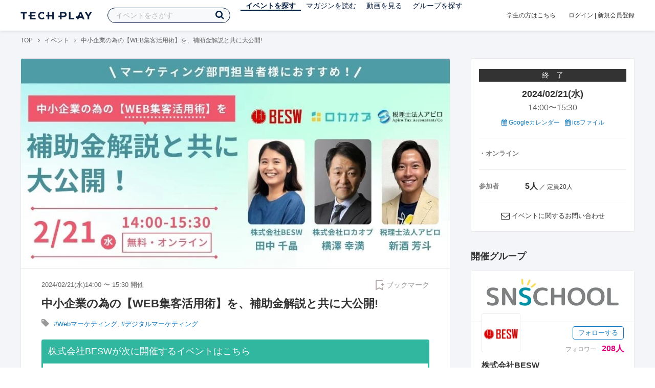

--- FILE ---
content_type: text/html; charset=UTF-8
request_url: https://techplay.jp/event/926867
body_size: 19656
content:
<!DOCTYPE html>
<html lang="ja">
<head>
    <meta charset="utf-8">
        <script>
    var dataLayer = dataLayer || [];
            dataLayer.push({ 'login': 'no', 'user_id': null });
    
    (function(w,d,s,l,i){w[l]=w[l]||[];w[l].push({'gtm.start':
        new Date().getTime(),event:'gtm.js'});var f=d.getElementsByTagName(s)[0],
        j=d.createElement(s),dl=l!='dataLayer'?'&l='+l:'';j.async=true;j.src=
        '//www.googletagmanager.com/gtm.js?id='+i+dl;f.parentNode.insertBefore(j,f);
    })(window,document,'script','dataLayer','GTM-K37XWQ');
</script>    <link rel="canonical" href="https://techplay.jp/event/926867" />

        
    <title>中小企業の為の【WEB集客活用術】を、補助金解説と共に大公開!｜IT勉強会・イベントならTECH PLAY［テックプレイ］</title>
    <meta name="author" content="TECH PLAY">
    <meta name="keywords" content="TECH PLAY,テックプレイ,IT勉強会,ITセミナー,ITイベント,エンジニア勉強会,技術勉強会,IT勉強会カレンダー">
    <meta name="description" content="2024/02/21（水）開催 中小企業の為の【WEB集客活用術】を、補助金解説と共に大公開！ 限定配布資料あります！  当日、セミナー内で配布するアンケートにご回答いただいた方限定で「2023年度版 公的制度ガイドブック」 をプレゼントいたします！！ 優遇税制・補助金・資金繰り支援など、数多くの支援制度から企業に活用できる制度を分かりやすく解説！！ 概要 第一部（14:03-14:28）：株式会社BESW 成果がでないとお悩み...">
    <meta property="fb:app_id" content="703735426307641" />
    <meta property="og:type" content="article" />
    <meta property="og:title" content="中小企業の為の【WEB集客活用術】を、補助金解説と共に大公開!｜IT勉強会・イベントならTECH PLAY［テックプレイ］" />
    <meta property="og:description" content="2024/02/21（水）開催 中小企業の為の【WEB集客活用術】を、補助金解説と共に大公開！ 限定配布資料あります！  当日、セミナー内で配布するアンケートにご回答いただいた方限定で「2023年度版 公的制度ガイドブック」 をプレゼントいたします！！ 優遇税制・補助金・資金繰り支援など、数多くの支援制度から企業に活用できる制度を分かりやすく解説！！ 概要 第一部（14:03-14:28）：株式会社BESW 成果がでないとお悩み..."/>
    <meta property="og:image" content="https://s3.techplay.jp/tp-images/event/5a5a99bb643ccd7ddf8b2fbbd1ea06722be47be8.jpg?w=1200" />
    <meta property="og:url" content="https://techplay.jp/event/926867" />
    <meta property="og:site_name" content="TECH PLAY" />
    <meta property="og:locale" content="ja_JP" />
    <meta name="twitter:card" content="summary_large_image">
    <meta name="twitter:site" content="@techplayjp">
    <meta name="twitter:title" content="中小企業の為の【WEB集客活用術】を、補助金解説と共に大公開!｜IT勉強会・イベントならTECH PLAY［テックプレイ］">
    <meta name="twitter:description" content="2024/02/21（水）開催 中小企業の為の【WEB集客活用術】を、補助金解説と共に大公開！ 限定配布資料あります！  当日、セミナー内で配布するアンケートにご回答いただいた方限定で「2023年度版 公的制度ガイドブック」 をプレゼントいたします！！ 優遇税制・補助金・資金繰り支援など、数多くの支援制度から企業に活用できる制度を分かりやすく解説！！ 概要 第一部（14:03-14:28）：株式会社BESW 成果がでないとお悩み...">
    <meta name="twitter:image:src" content="https://s3.techplay.jp/tp-images/event/5a5a99bb643ccd7ddf8b2fbbd1ea06722be47be8.jpg?w=1200">

    
    <meta name="csrf-token" content="WMZWHnrXg6H06IoFUzSbTNF9FebMrGPIuWl5x4Le">
    <meta name="viewport" content="width=device-width, maximum-scale=1">
    <link rel="icon" type="image/x-icon" href="https://files.techplay.jp/ZXTC246WG/images/favicon.ico">
    <link rel="apple-touch-icon" sizes="144x144" href="https://files.techplay.jp/ZXTC246WG/images/icon/apple-touch-icon-144.png">
    <link rel="apple-touch-icon" sizes="152x152" href="https://files.techplay.jp/ZXTC246WG/images/icon/apple-touch-icon-152.png">
    <link rel="apple-touch-icon" sizes="180x180" href="https://files.techplay.jp/ZXTC246WG/images/icon/apple-touch-icon-180.png">
    <link rel="manifest" href="https://files.techplay.jp/ZXTC246WG/manifest.json">
    <link href="https://fonts.googleapis.com/css?family=Noto+Sans+JP:400,700&amp;subset=japanese" rel="stylesheet">
    <link rel="stylesheet" href="https://files.techplay.jp/ZXTC246WG/css/frontend.css">

    </head>
<body>
<noscript>
    <iframe src="//www.googletagmanager.com/ns.html?id=GTM-K37XWQ"
        height="0" width="0" style="display:none;visibility:hidden"></iframe>
</noscript><script>window.fbAsyncInit = function() {FB.init({appId:'703735426307641',xfbml:true,version:'v18.0'});};</script>
<script async defer crossorigin="anonymous" src="https://connect.facebook.net/ja_JP/sdk.js"></script>
<div class="wrap-body" id="mainContentArea">

<header id="js-pageheader" class="pageheader">
    <div class="pageheader-inner">
        <div class="pageheader-col">
            <div class="pageheader-logo">
                <a href="https://techplay.jp"><img src="https://files.techplay.jp/ZXTC246WG/images/logo.png" alt="TECH PLAY"></a>
            </div>
            <div class="pageheader-search">
    <form method="get" name="event" action="https://techplay.jp/event/search">
        <input id="kw_search" type="text" class="pageheader-search-input" name="keyword" autocomplete="off" placeholder="イベントをさがす" value="">
        <button id="searchBtn" class="pageheader-search-btn" type="submit">
            <i class="fa fa-search" aria-label="キーワード検索"></i>
        </button>
    </form>
    <div id="suggest" style="display: none;"></div>
    </div>
            <nav class="pageheader-nav">
                <ul class="pageheader-nav-list">
                    <li class="pageheader-dropdown pageheader-nav-current">
                        <a href="https://techplay.jp/event">イベントを探す</a>
                        <ul class="pageheader-dropdown-content">
                            <li class=""><a href="https://techplay.jp/event/today">本日開催のイベント</a></li>
                            <li class=""><a href="https://techplay.jp/event/tomorrow">明日開催のイベント</a></li>
                            <li class=""><a href="https://techplay.jp/ranking/future_event">ランキング</a></li>
                            <li class=""><a href="https://techplay.jp/calendar">カレンダー</a></li>
                        </ul>
                    </li>
                    <li class="pageheader-dropdown ">
                        <a href="https://techplay.jp/column">マガジンを読む</a>
                        <ul class="pageheader-dropdown-content">
                            <li class=""><a href="https://techplay.jp/column">マガジン</a></li>
                            <li class=""><a href="https://techplay.jp/blog">技術ブログ</a></li>
                            <li class=""><a href="https://techplay.jp/book">書籍</a></li>
                        </ul>
                    </li>
                    <li class="">
                        <a href="https://techplay.jp/video">動画を見る</a>
                    </li>
                    <li class="pageheader-dropdown ">
                        <a href="https://techplay.jp/community">グループを探す</a>
                        <ul class="pageheader-dropdown-content">
                            <li class=""><a href="https://techplay.jp/community_entry">グループを作る</a></li>
                            <li><a href="https://owner.techplay.jp" target="_blank">イベント作成・管理</a></li>
                        </ul>
                    </li>
                </ul>
            </nav>
        </div>
        <div class="pageheader-col">
            <div class="pageheader-student">
                <a href="https://techplay.jp/student">学生の方はこちら</a>
            </div>
                            <div class="pageheader-login">
                    <a href="https://techplay.jp/login">ログイン</a>  |  <a href="https://techplay.jp/user/signup">新規会員登録</a>
                </div>
                    </div>
    </div>
</header>
    
<div class="wrap-body-bg">
        <div class="breadcrumbs" role="navigation">
    <ul class="breadcrumbs-inner">
        <li class="breadcrumbs-item"><a href="https://techplay.jp">TOP</a></li>
                                    <li class="breadcrumbs-item"><a href="https://techplay.jp/event">イベント</a></li>
                            <li class="breadcrumbs-item">中小企業の為の【WEB集客活用術】を、補助金解説と共に大公開!</li>
    </ul>
</div>

<script type="application/ld+json">
{
    "@context": "https:\/\/schema.org",
    "@type": "BreadcrumbList",
    "itemListElement": [
        {
            "@type": "ListItem",
            "position": 1,
            "name": "TOP",
            "item": "https:\/\/techplay.jp"
        },
        {
            "@type": "ListItem",
            "position": 2,
            "name": "\u30a4\u30d9\u30f3\u30c8",
            "item": "https:\/\/techplay.jp\/event"
        },
        {
            "@type": "ListItem",
            "position": 3,
            "name": "\u4e2d\u5c0f\u4f01\u696d\u306e\u70ba\u306e\u3010WEB\u96c6\u5ba2\u6d3b\u7528\u8853\u3011\u3092\u3001\u88dc\u52a9\u91d1\u89e3\u8aac\u3068\u5171\u306b\u5927\u516c\u958b!",
            "item": "https:\/\/techplay.jp\/event\/926867"
        }
    ]
}
</script>
    <div class="l-card l-card-medium-padding l-row l-row-between l-row-alignStart eventDetail">
        <div class="l-card-medium l-shrink" role="main">
            <article class="eventDetail-wrapper">
                                    <div class="eventDetail-thumbnailWrapper">
                        <img src="https://s3.techplay.jp/tp-images/event/5a5a99bb643ccd7ddf8b2fbbd1ea06722be47be8.jpg?w=1200" class="eventDetail-thumbnail" />
                    </div>
                                <div class="eventDetail-innerSpace">
                    <header class="eventDetail-header">
                        <h1 class="eventDetail-heading">中小企業の為の【WEB集客活用術】を、補助金解説と共に大公開!</h1>
                        <div class="d-flex justify-content-between align-items-center mB10">
                            <div class="fs13 cGY-3">
                                2024/02/21(水)14:00
                                                                    〜
                                                                            15:30
                                                                                                    開催
                            </div>
                            <a href="https://techplay.jp/login" class="bookmark-btn" data-is-text="true" title="ブックマーク">
        <span class="bookmark-icon"></span><span class="bookmark-text">ブックマーク</span>
    </a>
                        </div>
                                            </header>
                                            <div class="tags-text"><i class="fa fa-lg fa-tag"></i>
                                                            <a href="https://techplay.jp/event/tag/webmarketing" class="tags-item">#Webマーケティング</a>,                                                             <a href="https://techplay.jp/event/tag/desitalmarketing" class="tags-item">#デジタルマーケティング</a>                                                    </div>
                                        
                    
                                                                                                                                <section class="focusedEvent">
                                    <h2 class="focusedEvent-heading">株式会社BESWが次に開催するイベントはこちら</h2>
                                    <div class="focusedEvent-body">
                                        <div class="eventlist-card" itemscope itemtype="https://schema.org/Event">
    <div class="eventlist-card-body">
        <div class="eventlist-card-date">
                            <div class="eventlist-card-label labels">
                    <span class="deadline">締切間近</span>
                </div>
                                        <div class="eventlist-card-day">01/28(水)</div>
                <div class="eventlist-card-time">
                    <span content="2026-01-28T15:00:00+09:00" itemprop="startDate">15:00</span>〜<span content="2026-01-28T16:00:00+09:00" itemprop="endDate">16:00</span>
                </div>
                    </div>
        <div class="eventlist-card-inner">
            <div class="eventlist-card-header">
                                    <a class="eventlist-card-thumbnail" href="https://techplay.jp/event/991189" style="background-image: url(https://s3.techplay.jp/tp-images/event/d490b2324831d61d296bf1f8fa98db14855f7ebd.png?w=600);" itemprop="image"></a>
                                <h3 class="eventlist-card-title">
                    <a itemprop="url" href="https://techplay.jp/event/991189"><span itemprop="name">応募が集まる採用の新常識― オウンドメディア &times; SNS &times; タレントプールで実現する&ldquo;育てる母集団形成&rdquo;</span></a>
                </h3>
            </div>
                                    <div class="eventlist-card-info">
                                    <meta itemprop="eventAttendanceMode" content="https://schema.org/OnlineEventAttendanceMode"/>
                    <div class="eventlist-card-area" itemprop="location" itemscope itemtype="https://schema.org/VirtualLocation">
                                                    <i class="fa fa-lg fa-map-marker"></i><span>オンライン</span>
                                                                            <meta itemprop="url" content="https://techplay.jp/event/991189"/>
                                            </div>
                                                                <div class="eventlist-card-tags">
                                                                <i class="fa fa-lg fa-tag"></i>
                                                                                <a href="https://techplay.jp/event/tag/webmarketing">Webマーケティング</a>,                                                                                 <a href="https://techplay.jp/event/tag/desitalmarketing">デジタルマーケティング</a>                                                            </div>
                            </div>
        </div>
    </div>
    <div class="eventlist-card-footer">
                    <div class="eventlist-card-owner">
                                    <a href="https://techplay.jp/community/bes" class="eventlist-card-owner-item">
                        <div class="eventlist-card-owner-thumbs" style="background-image: url(https://s3.techplay.jp/tp-images/organizer/poRZhwoAsOF0p3Sq9VtocKTZntsIh82wKAQDvMBm.png?w=160);"></div>
                        <div class="eventlist-card-owner-name">株式会社BESW</div>
                    </a>
                            </div>
                                    <a href="https://techplay.jp/login" class="bookmark-btn" data-is-text="true" title="ブックマーク">
        <span class="bookmark-icon"></span><span class="bookmark-text">ブックマーク</span>
    </a>
            </div>
</div>
                                    </div>
                                </section>
                                                                        
                    <div class="event-detail">

                        
                        <div class="body">
                            
                                                        <div id="participationTable">
                                <table>
                                    <thead><tr><th>参加枠</th><th class="type">申込形式</th><th class="price">参加費</th>
                                         <th class="capacity">参加者</th>                                     </tr></thead>
                                    <tbody>
                                                                            <tr>    <td class="category">
        <div class="category-inner">
            <div>イベント参加</div>
                    </div>
    </td>
    <td class="type">
                    先着順
            </td>
    <td class="price">
            無料
        </td>
            <td class="capacity">
                                                <span class="num">5人</span>
                             ／ 定員20人                                </td>
    </tr>
                                                                                                                </tbody>
                                </table>
                                                            </div>
                            
                                                                        <div class="social-icon-area social"></div>
                        
                            <h2>イベント内容</h2>
                            <section id="edited" class="text">
                                <h1>中小企業の為の【WEB集客活用術】を、補助金解説と共に大公開！</h1>
<h2>限定配布資料あります！</h2>
<p><img src="https://s3.techplay.jp/tp-images/event/5e3a23d2a538313129277bd224461a482f3a1761.png" alt="アンケート回答特典_500.png" /></p>
<p>当日、セミナー内で配布する<b>アンケートにご回答いただいた方限定</b>で<br><b>「2023年度版 公的制度ガイドブック」</b> をプレゼントいたします！！</p>
<p><b>優遇税制</b>・<b>補助金</b>・<b>資金繰り支援</b>など、数多くの支援制度から<br><b>企業に活用できる制度</b>を分かりやすく解説！！</p>
<h2>概要</h2>
<h4><b>第一部（14:03-14:28）：株式会社BESW</b></h4>
<h3>成果がでないとお悩みの企業様必見！「惜しい」を「キープ」に！結果を出すSNSマーケティング必勝法</h3>
<p><b>SNSを活用してお客様をたくさん集めたい！</b> と始めたものの、なかなか成果に結びつかない、そんなお悩みはないでしょうか？<br>昨今の来店型ビジネスの外せないトレンドが <b>「Instagram」</b> です。<br>今回はInstagramを使ってユーザーに <b>「お店を知ってもらう・場所を調べてもらう・来店してもらう」</b> というアクションを起こしてもらう為に <b>気を付けるべき事</b>や<b>覚えておきたい特性</b>をSNSマーケティングの専門家が解説します！</p>
<p><img src="https://snsschool.net/wp-content/uploads/2022/06/%E7%94%B0%E4%B8%AD%E5%8D%83%E6%99%B6-150x150.png" alt="" /></p>
<h4>田中 千晶（Tanaka Chiaki）</h4>
<p><b>株式会社BESW　代表取締役社長</b><br>2009年、大学在学中に会社を設立し、1年半で大手企業、中小企業50社と取引をする。Webプロモーション支援を得意とし、特にSNS活用支援で多くの実績をもつ。2012年から全国各地でセミナーを精力的に実施。シリコンバレーのFacebook本社やTwitter本社へ毎年出向いて直接SNSの最先端情報を仕入れてきている。角川出版社、マイナビ社、技術評論社、翔泳社、インプレス社でマーケティング支援の書籍を6冊出版。連載も7社で行う。 自身のラジオ番組、パーソナリティとしても活動し、SNSの最新情報を届けている。</p>
<h3>– 学べること –</h3>
<ul>
<li>SNS最新動向</li>
<li>SNS集客におけるユーザーコミュニケーションの必要性</li>
<li>X、Instagramを活用した成功事例と使い方</li>
</ul>
<h3>– こんな方にオススメ –</h3>
<ul>
<li>今後、SNS集客を強化していきたい方</li>
<li>SNSアカウントの戦略にお悩みの方</li>
<li>集客にお困りのマーケティング部門の方</li>
</ul>
<hr />
<h4><b>第二部（14:29-14:54）：株式会社ロカオプ</b></h4>
<h4>Googleマップ対策は「口コミ」にあり！～新規のお客様が途絶えない店舗がしている事とは？～</h4>
<p>例えば、あなたが居酒屋を探す時どの様にさがしますか？<br><b>「スマホ」</b> で <b>「Google」</b> を使って <b>「地域×居酒屋」</b> と検索をすると思います。すると検索結果画面には地図と共に関連スポットが3店舗表示され、そこには <b>「店名、営業時間、お店の特徴や口コミなど」</b> が掲載されています。そして関連スポットに表示された居酒屋を比較しながら行く店を選定します。<br>この時、実際に店舗に来てもらうには、<b>3位以内にランクイン表示させること以上に大事なことが4つ</b>あります。<br>本セミナーでは <b>「店舗集客成功の4つの法則」</b> をお伝えします。</p>
<p><img src="https://s3.techplay.jp/tp-images/event/90cd123d81d095b73d830ca5ec91ae8820659e15.png" alt="ロカオプ 横澤様_170.png" /></p>
<h4><b>横澤 幸満（Yokozawa Yukimitsu）</b></h4>
<p><b>株式会社ロカオプ　取締役　兼　事業開発本部長</b><br>『ITとお客様を高い満足・安心のサポートでつなぎます』を理念に掲げ、2004年に(株)エス・ピー・エスを創業。<br>2008年にホームページ制作からウェブマーティングへ事業転換。<br>中小企業にとってホームページの活用こそが最大の売上アップのチャンスと考え、いち早く「解析改善」「コンセプトワーク」などに取り組み、2019年にはロカオプの取締役、エス・ピー・エスの会長に就任。「ロカオプ」や「集客の仕組み構築サービス」、「求人の仕組み構築サービス」などのパッケージの開発を行う。</p>
<h3>– 学べること –</h3>
<ul>
<li>店舗集客ですべきマーケティング施策</li>
<li>競合店舗に先んじて選ばれる方法</li>
<li>口コミ、評価点数の対策方法</li>
</ul>
<h3>– こんな方にオススメ –</h3>
<ul>
<li>店舗運営者</li>
<li>店舗マーケティング担当</li>
</ul>
<hr />
<h4>第三部（14:55-15:20）：税理士法人アピロ</h4>
<h3>認定支援機関MVP事務所代表が語る「良好な財務状態を維持した販路開拓手法」とは</h3>
<p>経営革新等支援機関の<b>年間MVP賞</b>も受賞している法人の代表が分かりやすく<b>補助金の活用方法</b>や<b>事例</b>等を解説し、意外と知られていない<b>穴場な公的制度</b>をご紹介！<br><b>「販路開拓をしたいが、資金的リスクが大きい」「税理士に丸投げ状態なので、財務状態を把握しておらず、このまま販路開拓や拡大をしてもいいか不安」</b> というお悩みやご不安を解消できます。<br><b>公的制度を上手く使いこなせていない方</b>や、<b>財務に不安がある方</b>は必見です！</p>
<p><img src="https://s3.techplay.jp/tp-images/event/1120c49f21ad8ed5d0adfc203f15cf5a4bd8e441.jpg" alt="アピロ 新酒様_170.jpg" /></p>
<h4><b>新酒 芳斗（Yoshito Shinzaka）</b></h4>
<p><b>税理士法人アピロ 代表社員・株式会社アピロ 代表取締役</b><br>税理士法人アピロ 代表社員税理士。<br>1994年生まれ。20歳で公認会計士試験に合格後、25歳で独立開業。<br>ITツールを駆使して全国対応を実現。税理士法人設立1年目で売上1億円を突破。<br>経営革新等支援機関推進協議会より、4年連続TOP100受賞、ベストプラクティス賞、ベストプラクティスアワード年間最優秀賞を受賞。<br>財務や補助金.助成金.融資支援も積極的に行いながら、開業からわずか1年半でfreee最高位である5つ星アドバイザーに認定。<br>40代でも若手と呼ばれる中、超若手公認会計士税理士として精力的に活動中。</p>
<h3>– 学べること –</h3>
<ul>
<li>補助金を活用をした販路開拓手法</li>
<li>新サービスや新店舗を低リスクでスタートする方法</li>
<li>財務状態を整えながら販路開拓を行うことの重要性とその手法</li>
<li>即日キャッシュ化も可能な超短期的な資金繰り改善手法</li>
</ul>
<h3>– こんな方にオススメ –</h3>
<ul>
<li>補助金を活用をして販路開拓や新規事業を行いたい</li>
<li>資金繰りが厳しく融資を受けたい</li>
<li>新たな設備や新店舗をオープンするための融資を受けたい</li>
<li>優遇税制を活用して節税を行いたい</li>
<li>財務状態を改善したい</li>
<li>財務診断を受けて今の財務状態の把握したい</li>
</ul>
<hr />
<h2>セミナー詳細情報</h2>
<p><b>【日程】</b> 2月21日(水)　14:00～15:30</p>
<p>【開催形式】オンライン（※WEBツール：Zoom）</p>
<p><b>【タイムスケジュール】</b><br>　　オープニング　14:00～14:02<br>　　株式会社BESW　14:03～14:28<br>　　株式会社ロカオプ　14:29～14:54<br>　　税理士法人アピロ　14:55～15:20<br>　　質疑応答　15:21～15:30</p>
<p><b>【注意事項】</b></p>
<ul>
<li>WEBのみの開催となりますので、ご了承ください。エントリーいただいた方に、前日までにWEBセミナー開催のURLをお送りします。</li>
<li>競合、同業社様のご参加はお断りいたします。</li>
</ul>
<p>お申込が予定数を超過した場合は、<b>早期受付終了</b>とさせていただく場合がございます。<br>お申込後のキャンセルが発生した場合は再受付させていただく事がございますので、ご参加が難しくなった際は下記までご連絡いただきますようお願い申し上げます。<br><b>＜株式会社BESW　セミナー運営担当 03-5829-3510＞</b></p>
                            </section>
                            
                            
                            
                                                    <div class="submit" id="v-event-detail-submit">
                                                                                                <div v-cloak>
    <v-modal
        :id="modalName"
        :name="modalName"
        width="900px"
        height="440px"
        :scrollable="false"
    >
    <div class="userRegister">
        <div>
            <h2 class="userRegister-heading userRegister-heading-center">新規会員登録</h2>
            <p class="userRegister-text userRegister-text-center">
                このイベントに申し込むには会員登録が必要です。<br>
                アカウント登録済みの方は<a href="https://techplay.jp/login">ログイン</a>してください。
            </p>
            <hr>
            <div class="userRegister-signIn">
                <ul class="userRegister-signIn-social">
                    <li class="userRegister-signIn-social-google">
                        <a href="https://techplay.jp/login/google">
                            <span class="fa fa-lg fa-fw fa-google" aria-hidden="true"></span>Googleで登録
                        </a>
                    </li>
                    <li class="userRegister-signIn-social-github">
                        <a href="https://techplay.jp/login/github">
                            <span class="fa fa-lg fa-fw fa-github" aria-hidden="true"></span>GitHubで登録
                        </a>
                    </li>
                    <li class="userRegister-signIn-social-mail">
                        <a href="https://techplay.jp/user/create">
                            <span class="fa fa-lg fa-fw fa-envelope-o" aria-hidden="true"></span>メールアドレスで登録
                        </a>
                    </li>
                </ul>
            </div>
            <hr>
            <div class="userRegister-text"><p>※ ソーシャルアカウントで登録するとログインが簡単に行えます。</p><p>※ 連携したソーシャルアカウントは、会員登録完了後にいつでも変更できます。</p></div>
        </div>
    </div>
    </v-modal>
</div>                            </div>
                                                        <div class="apilogo"><img src="https://files.techplay.jp/ZXTC246WG/images/top/apilogo_dots.png" alt="TECH PLAY"></div>
                                                    
                        </div>
                    </div>
                                                                                                    </div>
            </article>
                        <section class="similarEvent">
    <h2 class="similarEvent-heading">関連するイベント</h2>
    <div class="l-card-main l-card-overflow similarEvent-inner">
                <article class="eventListSimple">
            <header class="eventListSimple-header">
                <h2 class="eventListSimple-heading">
                    <a href="https://techplay.jp/event/990983">写真データ&times;AI解析で実現する実態把握の高度化 ― 画像データを活用した新しいマーケティングリサーチ手法のご紹介 ―</a>
                </h2>
                <div class="eventListSimple-info">
                    <div class="eventListSimple-info-inner">
                        <p>2026/01/27(火) 開催</p>
                                            </div>
                </div>
            </header>
            <div class="eventListSimple-body">
                <a href="https://techplay.jp/event/990983">
                    <img class="eventListSimple-thumbnail" src="https://s3.techplay.jp/tp-images/event/4a8f6b1ea3f4da908183df26bb1580eb184b9714.jpg?w=600" alt="写真データ&times;AI解析で実現する実態把握の高度化 ― 画像データを活用した新しいマーケティングリサーチ手法のご紹介 ―">
                </a>
            </div>
        </article>
                <article class="eventListSimple">
            <header class="eventListSimple-header">
                <h2 class="eventListSimple-heading">
                    <a href="https://techplay.jp/event/990746">【無料SEOウェビナー】［1/28開催］Googleコアアップデート徹底解説 ─ 2026年の検索戦略を左右する12月の変化 |  株式会社Speee [特典あり]</a>
                </h2>
                <div class="eventListSimple-info">
                    <div class="eventListSimple-info-inner">
                        <p>2026/01/28(水) 開催</p>
                                            </div>
                </div>
            </header>
            <div class="eventListSimple-body">
                <a href="https://techplay.jp/event/990746">
                    <img class="eventListSimple-thumbnail" src="https://s3.techplay.jp/tp-images/event/9501a19186d7f2104e4f4c7f07b048094149907f.png?w=600" alt="【無料SEOウェビナー】［1/28開催］Googleコアアップデート徹底解説 ─ 2026年の検索戦略を左右する12月の変化 |  株式会社Speee [特典あり]">
                </a>
            </div>
        </article>
                <article class="eventListSimple">
            <header class="eventListSimple-header">
                <h2 class="eventListSimple-heading">
                    <a href="https://techplay.jp/event/991410">グローバルブルーオンライン説明会「免税制度改正の全容把握と最短準備」</a>
                </h2>
                <div class="eventListSimple-info">
                    <div class="eventListSimple-info-inner">
                        <p>2026/02/04(水) 開催</p>
                                            </div>
                </div>
            </header>
            <div class="eventListSimple-body">
                <a href="https://techplay.jp/event/991410">
                    <img class="eventListSimple-thumbnail" src="https://s3.techplay.jp/tp-images/event/ca7b9f22f4c9366d2aa72d7bad4a2df01b09c51c.jpg?w=600" alt="グローバルブルーオンライン説明会「免税制度改正の全容把握と最短準備」">
                </a>
            </div>
        </article>
                <article class="eventListSimple">
            <header class="eventListSimple-header">
                <h2 class="eventListSimple-heading">
                    <a href="https://techplay.jp/event/991431">【GA4基本設定完全版】GA4設定チェックリストを大公開 設定手順までを徹底解説します</a>
                </h2>
                <div class="eventListSimple-info">
                    <div class="eventListSimple-info-inner">
                        <p>2026/02/20(金) 開催</p>
                                            </div>
                </div>
            </header>
            <div class="eventListSimple-body">
                <a href="https://techplay.jp/event/991431">
                    <img class="eventListSimple-thumbnail" src="https://s3.techplay.jp/tp-images/event/2880c7367c426af4a00e92309ad86963667de29f.jpg?w=600" alt="【GA4基本設定完全版】GA4設定チェックリストを大公開 設定手順までを徹底解説します">
                </a>
            </div>
        </article>
                <article class="eventListSimple">
            <header class="eventListSimple-header">
                <h2 class="eventListSimple-heading">
                    <a href="https://techplay.jp/event/991433">生成AI時代『LLMO』対策で差をつける！ 効果測定方法と実践対策を徹底解説</a>
                </h2>
                <div class="eventListSimple-info">
                    <div class="eventListSimple-info-inner">
                        <p>2026/02/27(金) 開催</p>
                                            </div>
                </div>
            </header>
            <div class="eventListSimple-body">
                <a href="https://techplay.jp/event/991433">
                    <img class="eventListSimple-thumbnail" src="https://s3.techplay.jp/tp-images/event/2c1237a093a987448b296b236f0d5a2115812f12.jpg?w=600" alt="生成AI時代『LLMO』対策で差をつける！ 効果測定方法と実践対策を徹底解説">
                </a>
            </div>
        </article>
            </div>
</section>
                        <section class="column-section" id="ga-tag-related-column">
        <h2 class="column-section-borderHeading">人気のマガジン</h2>
        <div class="l-card-main l-card-overflow column-section-inner">
                            <div class="column-section-list">
                    <h3 class="column-section-list-heading">
                        <a href="https://techplay.jp/column/577">JavaScriptをHTMLで使う方法</a>
                    </h3>
                    <a class="column-section-list-thumbnail" href="https://techplay.jp/column/577">
                        <img src="https://s3.techplay.jp/tp-images/column/1/7879c9fb85c9cea8fd4693a316da7090140fdb84.png?w=320" alt="JavaScriptをHTMLで使う方法">
                    </a>
                </div>
                            <div class="column-section-list">
                    <h3 class="column-section-list-heading">
                        <a href="https://techplay.jp/column/568">JavaScriptのfunctionを基本から解説</a>
                    </h3>
                    <a class="column-section-list-thumbnail" href="https://techplay.jp/column/568">
                        <img src="https://s3.techplay.jp/tp-images/column/1/0329ffa1a33d7b0e3e555a183cd41f2ef7d56902.png?w=320" alt="JavaScriptのfunctionを基本から解説">
                    </a>
                </div>
                            <div class="column-section-list">
                    <h3 class="column-section-list-heading">
                        <a href="https://techplay.jp/column/548">JavaScriptのsetTimeoutとsetIntervalを理解しマスターする</a>
                    </h3>
                    <a class="column-section-list-thumbnail" href="https://techplay.jp/column/548">
                        <img src="https://s3.techplay.jp/tp-images/column/1/e264417365aff764128c2325da2913fe72d964a5.jpg?w=320" alt="JavaScriptのsetTimeoutとsetIntervalを理解しマスターする">
                    </a>
                </div>
                            <div class="column-section-list">
                    <h3 class="column-section-list-heading">
                        <a href="https://techplay.jp/column/528">JavaScriptの基本である連想配列をマスターする</a>
                    </h3>
                    <a class="column-section-list-thumbnail" href="https://techplay.jp/column/528">
                        <img src="https://s3.techplay.jp/tp-images/column/1/949ac0ba00e40a9a218770599e65c9dcf1ce5e7b.jpg?w=320" alt="JavaScriptの基本である連想配列をマスターする">
                    </a>
                </div>
                            <div class="column-section-list">
                    <h3 class="column-section-list-heading">
                        <a href="https://techplay.jp/column/469">【JavaScript】if文を使った条件分岐の書き方</a>
                    </h3>
                    <a class="column-section-list-thumbnail" href="https://techplay.jp/column/469">
                        <img src="https://s3.techplay.jp/tp-images/column/1/ca06a2b639cf0ba2e184ae264c74276d9cb9663a.jpg?w=320" alt="【JavaScript】if文を使った条件分岐の書き方">
                    </a>
                </div>
                            <div class="column-section-list">
                    <h3 class="column-section-list-heading">
                        <a href="https://techplay.jp/column/298">アルゴリズムとは何か？アルゴリズムの意味を理解してもっと楽しく学ぼう！</a>
                    </h3>
                    <a class="column-section-list-thumbnail" href="https://techplay.jp/column/298">
                        <img src="https://s3.techplay.jp/tp-images/column/1/de6e940e55aaa9589d252133e1c6d2999f6251b0.png?w=320" alt="アルゴリズムとは何か？アルゴリズムの意味を理解してもっと楽しく学ぼう！">
                    </a>
                </div>
                    </div>
    </section>
        </div>
        <div class="l-card-right l-shrink eventAside" id="v-event-detail-attend">
    <div class="box eventAside-inner">
                    <div class="label-status label-status-end">終　了</div>
                        <time class="eventAside-day" datetime="2024-02-21">2024/02/21(水)</time>
        <div class="eventAside-time eventAside-time-row">
            <time datetime="14:00">14:00</time>〜
                        <time datetime="15:30">15:30</time>
                    </div>
        
        <ul class="eventAside-calendarList">
            <li>
                <a href="http://www.google.com/calendar/event?action=TEMPLATE&amp;text=%E4%B8%AD%E5%B0%8F%E4%BC%81%E6%A5%AD%E3%81%AE%E7%82%BA%E3%81%AE%E3%80%90WEB%E9%9B%86%E5%AE%A2%E6%B4%BB%E7%94%A8%E8%A1%93%E3%80%91%E3%82%92%E3%80%81%E8%A3%9C%E5%8A%A9%E9%87%91%E8%A7%A3%E8%AA%AC%E3%81%A8%E5%85%B1%E3%81%AB%E5%A4%A7%E5%85%AC%E9%96%8B%21&amp;details=https%3A%2F%2Ftechplay.jp%2Fevent%2F926867%3Futm_medium%3Dreferral%26utm_source%3Dgoogle_calendar%26utm_campaign%3Dgoogle_calendar&amp;location=%E3%82%AA%E3%83%B3%E3%83%A9%E3%82%A4%E3%83%B3&amp;dates=20240221T050000Z%2F20240221T063000Z&amp;trp=false&amp;sprop=https%3A%2F%2Ftechplay.jp%2Fevent%2F926867%26sprop%3Dname%3Atechplay" target="_blank"><i class="fa fa-calendar" aria-hidden="true"></i> Googleカレンダー</a>
            </li>
            <li>
                <a href="https://techplay.jp/event/ics/926867"><i class="fa fa-calendar" aria-hidden="true"></i> icsファイル</a>
            </li>
        </ul>

        <dl class="eventAside-info">
                        <dt class="eventAside-info-title">・オンライン</dt>
            
                    </dl>

                            
                <div class="eventAside-buttonArea">
                    </div>
        
        
        
                <dl class="eventAside-info eventAside-info-row">
            <dt class="eventAside-info-title">参加者</dt>
            <dd class="eventAside-info-item">
                                    <em class="">5人</em>
                    ／                                定員20人            </dd>
        </dl>
                    
        
                <p class="eventAside-contact">
            <i class="fa fa-envelope-o fa-lg"></i>
            <a href="https://techplay.jp/event/926867/contact">イベントに関するお問い合わせ</a>
        </p>
            </div>

                    
            <div class="box">
            <div class="heading"><h2>開催グループ</h2></div>
                                                            <div class="community-side-info">
                    <section class="community-card"  id="eventCommunity_1" >
    <div class="community-card-btn">
        <a class="followWithLoginBtn" href="https://techplay.jp/login">フォローする</a>
        <div class="community-card-follower">フォロワー
                            <a class="community-card-follower-count" href="https://techplay.jp/community/bes/follower" data-community-follower-count="3765">208人</a>
                    </div>
    </div>
    <a class="community-card-link" href="https://techplay.jp/community/bes">
        <div class="community-card-cover" style=" background-image: url(https://s3.techplay.jp/tp-images/organizer/koua055YwWRSYtlSEhjyik1EB2KfYaThomaDUiWF.png?w=600); "></div>
        <div class="community-card-main">
            <div class="community-card-main-header">
                <div class="community-card-icon" style="background-image:url(https://s3.techplay.jp/tp-images/organizer/poRZhwoAsOF0p3Sq9VtocKTZntsIh82wKAQDvMBm.png?w=160);"></div>
            </div>
            <h3 class="community-card-heading">株式会社BESW</h3>
                    </div>
    </a>
</section>
                                        <section class="community-side-topic">
    <h2 class="subhead">開催予定イベント</h2>
    <div class="content">
                    <div class="thumList thumList-top">
                <a class="thumList-image thumList-image-100" href="https://techplay.jp/event/991189" target="_blank">
                    <img src="https://s3.techplay.jp/tp-images/event/d490b2324831d61d296bf1f8fa98db14855f7ebd.png?w=320" alt="応募が集まる採用の新常識― オウンドメディア &times; SNS &times; タレントプールで実現する&ldquo;育てる母集団形成&rdquo;">
                </a>
                <div class="thumList-detail">
                    <a class="thumList-title thumList-title-s" href="https://techplay.jp/event/991189" target="_blank">応募が集まる採用の新常識― オウンドメディア &times; SNS &times; タレントプールで実現する&ldquo;育てる母集団形成&rdquo;</a>
                    <div class="thumList-description">2026/01/28(水) 開催</div>
                </div>
            </div>
            </div>
</section>
                                                                                                    </div>
                                                </div>
    
        
        <div class="box" id="ga-side-community-entry">
    <div class="heading"><h2 class="title">TECH PLAY でイベントをはじめよう</h2></div>
    <div class="content">
        <p class="fs13">グループを作れば、無料で誰でもイベントページが作成できます。情報発信や交流のためのイベントをTECH PLAY で公開してみませんか？</p>
        <div class="mT20 text-center">
            <a class="btn-blue-line btn-blue-line-m btn-blue-line-w" href="https://techplay.jp/community_entry">無料でイベントをはじめる</a>
        </div>
    </div>
</div>

    
    <div class="box">
        <div class="heading"><h2 class="title">タグからイベントをさがす</h2></div>
        <div class="tags">
            <a class="tags-item" href="https://techplay.jp/event/tag/ios">iOS</a>
<a class="tags-item" href="https://techplay.jp/event/tag/desitalmarketing">デジタルマーケティング</a>
<a class="tags-item" href="https://techplay.jp/event/tag/machinelearning">機械学習</a>
<a class="tags-item" href="https://techplay.jp/event/tag/azure">Azure</a>
<a class="tags-item" href="https://techplay.jp/event/tag/android">Android</a>
<a class="tags-item" href="https://techplay.jp/event/tag/iot">IoT</a>
<a class="tags-item" href="https://techplay.jp/event/tag/javascript">JavaScript</a>
<a class="tags-item" href="https://techplay.jp/event/tag/dataanalysis">データ分析</a>
<a class="tags-item" href="https://techplay.jp/event/tag/bigdata">ビッグデータ</a>
<a class="tags-item" href="https://techplay.jp/event/tag/ai">人工知能</a>
        </div>
        <div class="jumpLink">
            <a href="https://techplay.jp/tag"><i class="fa fa-caret-right" aria-hidden="true"></i>タグ一覧からさがす</a>
        </div>
    </div>

        
                    <div class="box">
        <div class="heading"><h2 class="title">関連動画</h2></div>
        <div class="content">
                            <article class="video-related">
    <h2 class="video-related-heading">
        <a href="https://techplay.jp/video/90">【８時だヨ！ゆるIT講座！】はじめてのWordpress広報</a>
    </h2>
    <a class="video-related-thumbnail video-play" href="https://techplay.jp/video/90">
        <img src="https://img.youtube.com/vi/mb9RsQzirQ8/default.jpg" alt="【８時だヨ！ゆるIT講座！】はじめてのWordpress広報">
    </a>
</article>
                            <article class="video-related">
    <h2 class="video-related-heading">
        <a href="https://techplay.jp/video/65">モビリティ業界に新しい顧客体験を次々と&mdash;&mdash;NTTデータが技術リソースを結集させた...</a>
    </h2>
    <a class="video-related-thumbnail video-play" href="https://techplay.jp/video/65">
        <img src="https://img.youtube.com/vi/H6BX2G_NEws/default.jpg" alt="モビリティ業界に新しい顧客体験を次々と&mdash;&mdash;NTTデータが技術リソースを結集させた「顧客接点を繋ぎ合わせる全網羅開発」に迫る ー多様なテクノロジーを駆使し難題を実現していくチームM1-1とはー">
    </a>
</article>
                            <article class="video-related">
    <h2 class="video-related-heading">
        <a href="https://techplay.jp/video/259">博報堂ＤＹグループ　TECH Career Meetup</a>
    </h2>
    <a class="video-related-thumbnail video-play" href="https://techplay.jp/video/259">
        <img src="https://img.youtube.com/vi/2fY4xDoR3G0/default.jpg" alt="博報堂ＤＹグループ　TECH Career Meetup">
    </a>
</article>
                    </div>
    </div>
    
            <div class="box">
        <div class="focusedEvent">
            <div class="heading"><h2>注目のイベント</h2></div>
            <div class="content">
                <div class="event-card-list">
                                    <div class="event-card" data-ad-inview="event_detail/events/990163">
                        <div class="event-card-inner">
                            <header class="event-card-header">
                                <div class="event-card-title">
                                    <a href="https://techplay.jp/ad/event_detail/events/990163">「いつか移住したい」と言い続けているエンジニアの皆さん！ 【&quot;稼げるまち&quot;で全部アップデート】 移住IT人材達が語る、自分らしい生き方の最適解【KITAKYUSHU Tech 2025 Day２再放送】</a>
                                </div>
                            </header>
                            <div class="event-card-info">
                                2026/01/30(金) 開催
                            </div>
                        </div>
                        <a href="https://techplay.jp/ad/event_detail/events/990163" class="event-card-thumbnail" style="background-image: url(https://s3.techplay.jp/tp-images/event/59419255218a724780c5a03233271ac8f23011fc.jpg?w=600)" title="「いつか移住したい」と言い続けているエンジニアの皆さん！ 【&quot;稼げるまち&quot;で全部アップデート】 移住IT人材達が語る、自分らしい生き方の最適解【KITAKYUSHU Tech 2025 Day２再放送】"></a>
                    </div>
                                    <div class="event-card" data-ad-inview="event_detail/events/991187">
                        <div class="event-card-inner">
                            <header class="event-card-header">
                                <div class="event-card-title">
                                    <a href="https://techplay.jp/ad/event_detail/events/991187">CTC金融エンジニアが見た・学んだUS最新AWS動向（海外イベント参加報告）CTC Engineer&#039;s Voyage #4 ＜ランチタイム LT会＞</a>
                                </div>
                            </header>
                            <div class="event-card-info">
                                2026/02/12(木) 開催
                            </div>
                        </div>
                        <a href="https://techplay.jp/ad/event_detail/events/991187" class="event-card-thumbnail" style="background-image: url(https://s3.techplay.jp/tp-images/event/6d29537d1e24dcf9156e88e15d4c6d655885455d.jpg?w=600)" title="CTC金融エンジニアが見た・学んだUS最新AWS動向（海外イベント参加報告）CTC Engineer&#039;s Voyage #4 ＜ランチタイム LT会＞"></a>
                    </div>
                                </div>
            </div>
        </div>
    </div>
    
        
        <div class="box">
    <div class="randomBanner">
        <a href="https://techplay.jp/community_group/tug" target="_blank">
            <img src="https://s3.techplay.jp/tp-images/event/1/WgjTxmFHZkAqMj9l1AEXAMJxxQBDu73UBflDyX8m.png?w=600" alt="Tableau ユーザー会">
        </a>
        <a class="mT10" href="https://techplay.jp/community_group/snowflake_users" target="_blank">
            <img src="https://s3.techplay.jp/tp-images/event/1/RHEL9hy7zRTw6F9lVwqPkQnL2x36v8NZR42zIpxQ.png?w=600" alt="Snowflake ユーザー会">
        </a>
        <a class="mT10" href="https://techplay.jp/community_group/canva_village" target="_blank">
            <img src="https://s3.techplay.jp/tp-images/event/1/IwhJbMs2N7GqkcofAniVkBbL9KdxzDZCQBNzaROH.png?w=600" alt="Canva Village">
        </a>
    </div>
</div>

    <div v-cloak>
    <v-modal
        :id="modalName"
        :name="modalName"
        width="900px"
        height="440px"
        :scrollable="false"
    >
    <div class="userRegister">
        <div>
            <h2 class="userRegister-heading userRegister-heading-center">新規会員登録</h2>
            <p class="userRegister-text userRegister-text-center">
                このイベントに申し込むには会員登録が必要です。<br>
                アカウント登録済みの方は<a href="https://techplay.jp/login">ログイン</a>してください。
            </p>
            <hr>
            <div class="userRegister-signIn">
                <ul class="userRegister-signIn-social">
                    <li class="userRegister-signIn-social-google">
                        <a href="https://techplay.jp/login/google">
                            <span class="fa fa-lg fa-fw fa-google" aria-hidden="true"></span>Googleで登録
                        </a>
                    </li>
                    <li class="userRegister-signIn-social-github">
                        <a href="https://techplay.jp/login/github">
                            <span class="fa fa-lg fa-fw fa-github" aria-hidden="true"></span>GitHubで登録
                        </a>
                    </li>
                    <li class="userRegister-signIn-social-mail">
                        <a href="https://techplay.jp/user/create">
                            <span class="fa fa-lg fa-fw fa-envelope-o" aria-hidden="true"></span>メールアドレスで登録
                        </a>
                    </li>
                </ul>
            </div>
            <hr>
            <div class="userRegister-text"><p>※ ソーシャルアカウントで登録するとログインが簡単に行えます。</p><p>※ 連携したソーシャルアカウントは、会員登録完了後にいつでも変更できます。</p></div>
        </div>
    </div>
    </v-modal>
</div></div>    </div>
        <aside class="featuredTagArea">
    <header class="featuredTagArea-header">
        <h2 class="featuredTagArea-heading">注目のタグ</h2>
    </header>
    <div class="featuredTagArea-main tags">
        <a class="tags-item" href="https://techplay.jp/tag/security">セキュリティ</a>
<a class="tags-item" href="https://techplay.jp/tag/ux">UX</a>
<a class="tags-item" href="https://techplay.jp/tag/iot">IoT</a>
<a class="tags-item" href="https://techplay.jp/tag/android">Android</a>
<a class="tags-item" href="https://techplay.jp/tag/azure">Azure</a>
<a class="tags-item" href="https://techplay.jp/tag/go">Go</a>
<a class="tags-item" href="https://techplay.jp/tag/ai">人工知能</a>
<a class="tags-item" href="https://techplay.jp/tag/dataanalysis">データ分析</a>
<a class="tags-item" href="https://techplay.jp/tag/machinelearning">機械学習</a>
<a class="tags-item" href="https://techplay.jp/tag/googlecloudplatform">Google Cloud</a>
        <a class="tags-item" href="https://techplay.jp/tag"><i class="fa fa-list-ul" aria-hidden="true"></i> タグ一覧からさがす</a>
    </div>
</aside>
</div>

<div id="footerArea">
        <footer class="pageFooter">
                <div class="pageFooter-menu">
    <div class="pageFooter-menu-inner">
        <section class="pageFooter-menu-col">
            <h4 class="pageFooter-menu-title">CONTENTS</h4>
            <ul class="pageFooter-menu-content">
                <li><a href="https://techplay.jp/event">イベント</a></li>
                <li><a href="https://techplay.jp/calendar">カレンダー</a></li>
                <li><a href="https://techplay.jp/column">マガジン</a></li>
                <li><a href="https://techplay.jp/blog">技術ブログ</a></li>
                <li><a href="https://techplay.jp/video">動画</a></li>
                <li><a href="https://techplay.jp/book">書籍</a></li>
                <li><a href="https://techplay.jp/community">グループ</a></li>
                <li><a href="https://techplay.jp/ranking/future_event">ランキング</a></li>
                <li><a href="https://techplay.jp/tag">タグ一覧</a></li>
            </ul>
        </section>
        <section class="pageFooter-menu-col">
            <h4 class="pageFooter-menu-title">TECH PLAY BUSINESS</h4>
            <ul class="pageFooter-menu-content">
                <li><a href="https://business.techplay.jp?utm_campaign=FY24_BRD_Link_TECHPLAYtoBUSINESS&amp;utm_source=techplay&amp;utm_medium=referral&amp;utm_content=footer" target="_blank">TECH PLAY BUSINESSとは？</a></li>
                <li><a href="https://business.techplay.jp/recruit?utm_campaign=FY24_BRD_Link_TECHPLAYtoBUSINESS&amp;utm_source=techplay&amp;utm_medium=referral&amp;utm_content=footer" target="_blank">エンジニア採用</a></li>
                <li><a href="https://business.techplay.jp/academy?utm_campaign=FY24_BRD_Link_TECHPLAYtoBUSINESS&amp;utm_source=techplay&amp;utm_medium=referral&amp;utm_content=footer" target="_blank">DX / デジタル人材育成</a></li>
                <li><a href="https://business.techplay.jp/engineer-bootcamp?utm_campaign=FY24_BRD_Link_TECHPLAYtoBUSINESS&amp;utm_source=techplay&amp;utm_medium=referral&amp;utm_content=footer" target="_blank">エンジニア育成</a></li>
                <li><a href="https://info.techplay.jp/document_mediaguide?utm_campaign=FY24_BRD_LP_TECHPLAYmediaguide&amp;utm_source=techplay&amp;utm_medium=referral&amp;utm_content=footer" target="_blank">広告掲載</a></li>
            </ul>
        </section>
        <section class="pageFooter-menu-col">
            <h4 class="pageFooter-menu-title">ABOUT</h4>
            <ul class="pageFooter-menu-content">
                <li><a href="https://techplay.jp/about">TECH PLAYとは？</a></li>
                <li><a href="https://techplay.jp/information">お知らせ</a></li>
                <li><a href="https://techplay.jp/company">運営会社</a></li>
                <li><a href="https://techplay.jp/faq">よくある質問</a></li>
                <li><a href="https://techplay.jp/community_entry">イベントをはじめる</a></li>
                <li><a href="https://owner.techplay.jp" target="_blank">イベント管理</a></li>
                            </ul>
        </section>
        <section class="pageFooter-menu-col">
            <h4 class="pageFooter-menu-title">POLICY</h4>
            <ul class="pageFooter-menu-content">
                <li><a href="https://techplay.jp/terms_of_use">TECH PLAY サービスユーザー利用規約</a></li>
                <li><a href="https://techplay.jp/privacy">個人情報の取扱いについて</a></li>
                <li><a href="https://techplay.jp/asct">特定商取引に関する法律に基づく表示</a></li>
                <li><a href="https://persol-innovation.co.jp/policy/cookie/">パーソナルデータの外部送信について</a></li>
            </ul>
        </section>
    </div>
</div>
                <div class="pageFooter-info">
    <div class="pageFooter-info-inner">
        <p class="pageFooter-info-copyright"><small>(c) 2026 PERSOL INNOVATION CO., LTD.</small></p>
        <ul class="pageFooter-info-sns">
            <li>
                <a class="pageFooter-info-sns-twitter" href="https://x.com/techplayjp" title="X" target="_blank">
                    <i class="fa fa-twitter" aria-hidden="true"></i>
                </a>
            </li>
            <li>
                <a class="pageFooter-info-sns-facebook" href="https://www.facebook.com/285819165154880" title="Facebookページ" target="_blank">
                    <i class="fa fa-facebook" aria-hidden="true"></i>
                </a>
            </li>
            <li>
                <a class="pageFooter-info-sns-youtube" href="https://www.youtube.com/@techplay4535/videos" title="YouTube" target="_blank">
                    <i class="fa fa-youtube-play" aria-hidden="true"></i>
                </a>
            </li>
            <li>
                <a class="pageFooter-info-sns-rss" href="https://rss.techplay.jp/event/w3c-rss-format/rss.xml" title="新規イベントFeed" target="_blank">
                    <i class="fa fa-rss" aria-hidden="true"></i>
                </a>
            </li>
        </ul>
    </div>
</div>
    </footer>
</div>

</div>
<div id="js-flash-msg-area" class="flashMessageArea"></div>
<script src="https://files.techplay.jp/ZXTC246WG/js/frontend.js" crossorigin="anonymous"></script>
<script>
            (function() {
                        var suggestList = [".NET","3D","A\/B\u30c6\u30b9\u30c8","A2A","Adobe XD","Alexa","Alibaba Cloud","Anaconda","Android","Android Studio","Angular","Ansible","Apache","Apache Spark","API","AR","Arduino","Atom","AWS","Azure","Babel","bash","BioTech","Blender","Bot","C#","C++","CAD","CAE","CakePHP","Canva","CDN","CentOS","ChatGPT","ChatOps","CI\/CD","Cisco","CivicTech","Claude Code","Cline","CMS","COBOL","CRM","CS","CSS","Cursor","CX","Cypress","C\u8a00\u8a9e","Dart","Datadog","Deep Learning","DevOps","Django","DNS","Docker","Drupal","DX","Eclipse","EdTech","EFO","Elasticsearch","Electron","Elixir","Elm","Emacs","Embulk","Erlang","ERP","Ethereum","FaaS","Figma","Fintech","Firebase","Flask","Flutter","FoodTech","FPGA","GA4","GIS","Git","GitHub","GitHub Copilot","Go","Google Analytics","Google Apps Script","Google BigQuery","Google Cloud","Google Colab","Google Workspace","GPU","GraphQL","Hadoop","Haskell","HealthTech","Heroku","HoloLens","HR\u30c6\u30af\u30ce\u30ed\u30b8\u30fc","HTML","Hyper-V","IaaS","IaC","IBM Cloud","IDaaS","IDE","iOS","IoT","Java","JavaScript","Jenkins","Jest","jQuery","Julia","Jupyter","Kaggle","Kibana","kintone","Kotlin","Kubernetes","LangChain","Laravel","Linux","Lisp","Looker","LPO","LT\uff08\u30e9\u30a4\u30c8\u30cb\u30f3\u30b0\u30c8\u30fc\u30af\uff09","MaaS","Mackerel","macOS","MCP","MeCab","Meetup","micro:bit","Microservices","MLOps","MongoDB","MR","MySQL","NestJS","New Relic","Next.js","NFC","NFT","Nginx","Node-RED","Node.js","NoSQL","Nuxt.js","OAuth","Objective-C","Oculus","OpenShift","OpenStreetMap","Oracle","OSS","OWASP","PaaS","PayPal","Perl","PHP","Playwright","PostgreSQL","Power Apps","Power BI","PowerShell","PWA","Python","Qlik","R","RAG","Raspberry Pi","React","Redis","Redmine","Redux","Remix","RESAS","RPA","Ruby","Ruby on Rails","Rust","SaaS","Salesforce","SAP","Sass","Scala","Scratch","SDGs","Selenium","SEO","Serverless","Shell","Sketch","Snowflake","Solr","Spine","SportTech","SpriteStudio","SQL","SQLite","SQLServer","SRE","Sublime Text","Swift","Tableau","TDD","TensorFlow","Terraform","Transformers","Treasure Data","TypeScript","Ubuntu","UI\u30c7\u30b6\u30a4\u30f3","Unity","Unreal Engine","UX","Vagrant","Vim","VirtualBox","Visual Basic","Visual Studio","VMware","VR","Vue.js","VUI","web3","webpack","WebRTC","Web\u30c7\u30b6\u30a4\u30f3","Web\u30de\u30fc\u30b1\u30c6\u30a3\u30f3\u30b0","Windows","Windows Server","Wireshark","WordPress","XAI","Xamarin","Xcode","Zabbix","\u30a2\u30fc\u30ad\u30c6\u30af\u30c1\u30e3","\u30a2\u30a4\u30c7\u30a2\u30bd\u30f3","\u30a2\u30af\u30bb\u30b7\u30d3\u30ea\u30c6\u30a3","\u30a2\u30af\u30bb\u30b9\u89e3\u6790","\u30a2\u30b8\u30e3\u30a4\u30eb","\u30a2\u30bb\u30f3\u30d6\u30e9","\u30a2\u30c9\u30c6\u30af","\u30a2\u30eb\u30b4\u30ea\u30ba\u30e0","\u30a4\u30f3\u30d5\u30e9","\u30a8\u30cd\u30eb\u30ae\u30fc","\u30aa\u30fc\u30d7\u30f3\u30a4\u30ce\u30d9\u30fc\u30b7\u30e7\u30f3","\u30aa\u30fc\u30d7\u30f3\u30c7\u30fc\u30bf","\u30aa\u30e0\u30cb\u30c1\u30e3\u30cd\u30eb","\u30aa\u30f3\u30d7\u30ec\u30df\u30b9","\u30ad\u30c3\u30ba","\u30ad\u30e3\u30ea\u30a2","\u30b0\u30e9\u30d5\u30a3\u30c3\u30af\u30c7\u30b6\u30a4\u30f3","\u30b0\u30ed\u30fc\u30b9\u30cf\u30c3\u30af","\u30b2\u30fc\u30e0","\u30b3\u30fc\u30c9\u30ea\u30fc\u30c7\u30a3\u30f3\u30b0","\u30b3\u30f3\u30b5\u30eb\u30c6\u30a3\u30f3\u30b0","\u30b3\u30f3\u30c6\u30b9\u30c8","\u30b5\u30fc\u30d0\u30fc\u30b5\u30a4\u30c9","\u30b9\u30af\u30fc\u30eb","\u30b9\u30af\u30e9\u30e0","\u30b9\u30bf\u30fc\u30c8\u30a2\u30c3\u30d7","\u30b9\u30de\u30fc\u30c8\u30b9\u30d4\u30fc\u30ab\u30fc","\u30bb\u30ad\u30e5\u30ea\u30c6\u30a3","\u30bd\u30d5\u30c8\u30a6\u30a7\u30a2\u30c6\u30b9\u30c8","\u30c1\u30fc\u30e0\u30d3\u30eb\u30c7\u30a3\u30f3\u30b0","\u30c7\u30fc\u30bf\u30b5\u30a4\u30a8\u30f3\u30b9","\u30c7\u30fc\u30bf\u30d9\u30fc\u30b9","\u30c7\u30fc\u30bf\u30de\u30a4\u30cb\u30f3\u30b0","\u30c7\u30fc\u30bf\u5206\u6790","\u30c7\u30b8\u30bf\u30eb\u30de\u30fc\u30b1\u30c6\u30a3\u30f3\u30b0","\u30c6\u30b9\u30c8","\u30c9\u30e1\u30a4\u30f3\u99c6\u52d5","\u30c9\u30ed\u30fc\u30f3","\u30cd\u30c3\u30c8\u30ef\u30fc\u30af","\u30ce\u30fc\u30b3\u30fc\u30c9\/\u30ed\u30fc\u30b3\u30fc\u30c9","\u30cf\u30fc\u30c9\u30a6\u30a7\u30a2","\u30cf\u30c3\u30ab\u30bd\u30f3","\u30cf\u30f3\u30ba\u30aa\u30f3","\u30d3\u30c3\u30b0\u30c7\u30fc\u30bf","\u30d7\u30ed\u30b0\u30e9\u30df\u30f3\u30b0","\u30d7\u30ed\u30b8\u30a7\u30af\u30c8\u30de\u30cd\u30b8\u30e1\u30f3\u30c8","\u30d7\u30ed\u30c0\u30af\u30c8\u30de\u30cd\u30b8\u30e1\u30f3\u30c8","\u30d6\u30ed\u30c3\u30af\u30c1\u30a7\u30fc\u30f3","\u30d7\u30ed\u30c8\u30bf\u30a4\u30d4\u30f3\u30b0","\u30d5\u30ed\u30f3\u30c8\u30a8\u30f3\u30c9","\u30de\u30fc\u30b1\u30c6\u30a3\u30f3\u30b0\u30aa\u30fc\u30c8\u30e1\u30fc\u30b7\u30e7\u30f3","\u30e1\u30bf\u30d0\u30fc\u30b9","\u3082\u304f\u3082\u304f\u4f1a","\u30e2\u30d3\u30ea\u30c6\u30a3","\u30e6\u30fc\u30b6\u30d3\u30ea\u30c6\u30a3","\u30e9\u30a4\u30d5\u30b9\u30bf\u30a4\u30eb","\u30ed\u30dc\u30c3\u30c8","\u30ef\u30fc\u30af\u30b7\u30e7\u30c3\u30d7","\u30ef\u30fc\u30af\u30b9\u30bf\u30a4\u30eb","\u4e0d\u52d5\u7523\u30c6\u30c3\u30af","\u4eba\u5de5\u77e5\u80fd","\u521d\u5fc3\u8005","\u534a\u5c0e\u4f53","\u54c1\u8cea\u7ba1\u7406","\u5927\u898f\u6a21\u8a00\u8a9e\u30e2\u30c7\u30eb\uff08LLM\uff09","\u5973\u5b50\u90e8","\u5b66\u751f","\u5f62\u614b\u7d20\u89e3\u6790","\u60c5\u5831\u5171\u6709\u30c4\u30fc\u30eb","\u6570\u5b66","\u6a5f\u68b0\u5b66\u7fd2","\u751f\u6210AI","\u7ba1\u7406\u30c4\u30fc\u30eb","\u7d44\u307f\u8fbc\u307f","\u7d71\u8a08","\u81ea\u7136\u8a00\u8a9e\u51e6\u7406","\u8a2d\u8a08","\u8aad\u66f8\u4f1a","\u91cf\u5b50\u30b3\u30f3\u30d4\u30e5\u30fc\u30bf","\u958b\u767a\u30d7\u30ed\u30bb\u30b9","\u96fb\u5b50\u5de5\u4f5c"];
                        var start = function(){new Suggest.Local("kw_search", "suggest", suggestList);};
            window.addEventListener ?
            window.addEventListener('load', start, false) :
            window.attachEvent('onload', start);

            $('#kw_search')
                .focus(function(){
                    $('.pageheader-search-balloon').attr('aria-expanded', 'true');
                }).blur(function(){
                    $('.pageheader-search-balloon').attr('aria-expanded', 'false');
                })
                .on('input', function() {
                    if ($(this).val()) {
                        $('.pageheader-search-balloon').attr('aria-expanded', 'false');
                    } else {
                        $('.pageheader-search-balloon').attr('aria-expanded', 'true');
                    }
                });
        })();
    
    
    
        </script>
<script>
    
    $('.join-user').find('img').error(function() {
        $(this).attr('src', 'https://files.techplay.jp/ZXTC246WG/images/top/photo_none_b.png');
    });

        
    
    
    $('#js-column-popUp').removeClass('eventDetail-column-popUp-hide');

    $('#js-column-close').on('click', function() {
        $('#js-column-popUp').fadeOut('fast');
    });
</script>
<script>
(function() {
    !function(d,s,id){var js,fjs=d.getElementsByTagName(s)[0],p=/^http:/.test(d.location)?"http":"https";if(!d.getElementById(id)){js=d.createElement(s);js.id=id;js.async=true;js.src=p+"://platform.twitter.com/widgets.js";fjs.parentNode.insertBefore(js,fjs);}}(document, "script", "twitter-wjs");
})();

(function() {
    let hatenajs = document.createElement('script');
    hatenajs.type = 'text/javascript';
    hatenajs.async = !0;
    hatenajs.charset = 'utf-8';
    hatenajs.src = 'https://b.st-hatena.com/js/bookmark_button.js';
    let t = document.getElementsByTagName('script')[0];
    t.parentNode.insertBefore(hatenajs,t);
})();

var twitter = '<div class="social-icon"><a href="http://x.com/share?url=https%3A%2F%2Ftechplay.jp%2Fevent%2F926867%3Futm_source%3Devent_926867%26utm_medium%3Dsocial%26utm_campaign%3Dfeed%26utm_content%3Dtw0%26tp%3D1&amp;text=%E4%B8%AD%E5%B0%8F%E4%BC%81%E6%A5%AD%E3%81%AE%E7%82%BA%E3%81%AE%E3%80%90WEB%E9%9B%86%E5%AE%A2%E6%B4%BB%E7%94%A8%E8%A1%93%E3%80%91%E3%82%92%E3%80%81%E8%A3%9C%E5%8A%A9%E9%87%91%E8%A7%A3%E8%AA%AC%E3%81%A8%E5%85%B1%E3%81%AB%E5%A4%A7%E5%85%AC%E9%96%8B%21&amp;hashtags=Webマーケティング,デジタルマーケティング" class="twitter-share-button" data-lang="ja" title="ツイート"></a></div>';

var facebook = '<div class="fb-share-button social-icon" data-href="https://techplay.jp/event/926867" data-layout="button"></div>';

var hatena = '<div class="social-icon"><a href="http://b.hatena.ne.jp/entry/s/techplay.jp/event/926867" class="hatena-bookmark-button" data-hatena-bookmark-title="中小企業の為の【WEB集客活用術】を、補助金解説と共に大公開!" data-hatena-bookmark-layout="basic-label-counter" data-hatena-bookmark-lang="ja" title="このエントリーをはてなブックマークに追加"><img src="https://b.st-hatena.com/images/entry-button/button-only@2x.png" alt="このエントリーをはてなブックマークに追加" width="20" height="20" style="border: none;" /></a></div>';

var snsBtn = twitter + facebook + hatena;
[].forEach.call(document.querySelectorAll('.social-icon-area'), elm => elm.innerHTML = snsBtn);
</script>
<script defer="defer" src="https://files.techplay.jp/ZXTC246WG/js/pc/event/detail.js"></script>

</body>
</html>
